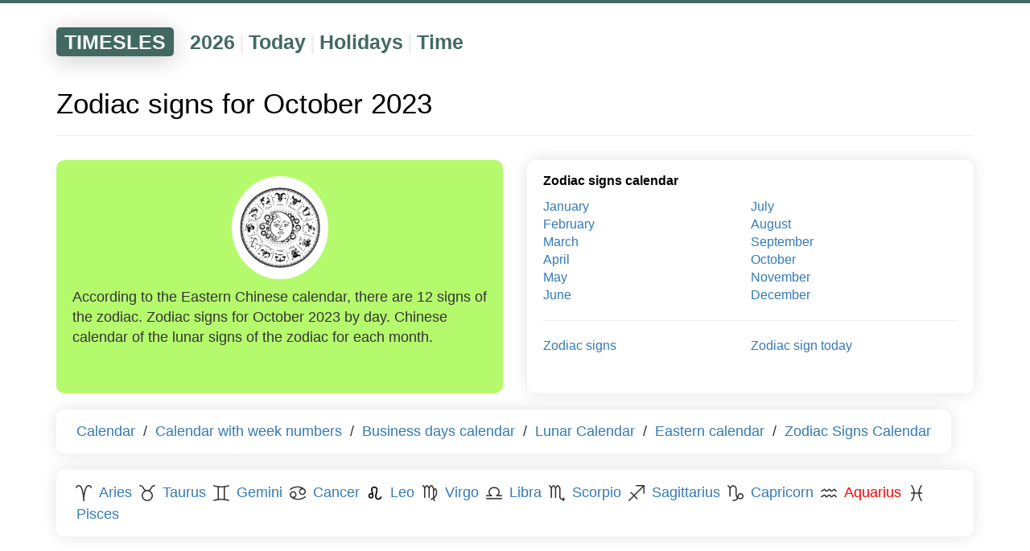

--- FILE ---
content_type: text/html; charset=UTF-8
request_url: https://timesles.com/en/calendar/zodiac/months/2023-10/
body_size: 3498
content:
<!doctypehtml><html lang="en"><link href=/favicon.ico rel="shortcut icon"type=image/x-icon><meta charset="UTF-8"><meta content="IE=edge"http-equiv=X-UA-Compatible><meta content="width=device-width,initial-scale=1"name=viewport><title>Zodiac signs for October 2023 by day | Zodiac signs calendar</title><meta content="Online calendar of the zodiac signs for October 2023 by days. Chinese calendar of the lunar signs of the zodiac for each month. Table of astrological signs of the zodiac for October 2023."name=description><link href="https://timesles.com/ru/calendar/zodiac/months/2023-10/"hreflang="ru"rel=alternate><link href="https://timesles.com/es/calendar/zodiac/months/2023-10/"hreflang="es"rel=alternate><link href="https://timesles.com/hi/calendar/zodiac/months/2023-10/"hreflang="hi"rel=alternate><link href="https://timesles.com/bn/calendar/zodiac/months/2023-10/"hreflang="bn"rel=alternate><link href="https://timesles.com/pt/calendar/zodiac/months/2023-10/"hreflang="pt"rel=alternate><link href="https://timesles.com/ja/calendar/zodiac/months/2023-10/"hreflang="ja"rel=alternate><link href="https://timesles.com/de/calendar/zodiac/months/2023-10/"hreflang="de"rel=alternate><link href="https://timesles.com/ko/calendar/zodiac/months/2023-10/"hreflang="ko"rel=alternate><link href="https://timesles.com/fr/calendar/zodiac/months/2023-10/"hreflang="fr"rel=alternate><link href="https://timesles.com/jv/calendar/zodiac/months/2023-10/"hreflang="jv"rel=alternate><link href="https://timesles.com/vi/calendar/zodiac/months/2023-10/"hreflang="vi"rel=alternate><link href="https://timesles.com/it/calendar/zodiac/months/2023-10/"hreflang="it"rel=alternate><link href="https://timesles.com/tr/calendar/zodiac/months/2023-10/"hreflang="tr"rel=alternate><link href="https://timesles.com/uk/calendar/zodiac/months/2023-10/"hreflang="uk"rel=alternate><link href="https://timesles.com/th/calendar/zodiac/months/2023-10/"hreflang="th"rel=alternate><link href="https://timesles.com/pl/calendar/zodiac/months/2023-10/"hreflang="pl"rel=alternate><link href="https://timesles.com/az/calendar/zodiac/months/2023-10/"hreflang="az"rel=alternate><link href="https://timesles.com/ro/calendar/zodiac/months/2023-10/"hreflang="ro"rel=alternate><link href="https://timesles.com/uz/calendar/zodiac/months/2023-10/"hreflang="uz"rel=alternate><link href="https://timesles.com/hu/calendar/zodiac/months/2023-10/"hreflang="hu"rel=alternate><link href="https://timesles.com/el/calendar/zodiac/months/2023-10/"hreflang="el"rel=alternate><link href="https://timesles.com/cs/calendar/zodiac/months/2023-10/"hreflang="cs"rel=alternate><link href="https://timesles.com/zh/calendar/zodiac/months/2023-10/"hreflang="zh"rel=alternate><link href="https://timesles.com/en/calendar/zodiac/months/2023-10/"rel=canonical><meta name="csrf-param" content="_csrf">
<meta name="csrf-token" content="CcijvEuWUuuaJTiFeAKRD03awk5n_jTndNn66R8fx_V8sZvwIeArmf5HWrc1dqRZC62rDA60ft8mk6KKbEWVlg==">

<link href="/assets/df90a9ee/css/bootstrap.css" rel="stylesheet">
<link href="/assets/3652990/yii2-fontawesome/assets/css/font-awesome.min.css" rel="stylesheet">
<link href="/css/scss/main.min.css" rel="stylesheet">
<script src="/assets/cd2ff0ff/jquery.js"></script>
<script src="/assets/10499c11/yii.js"></script>
<script src="/assets/df90a9ee/js/bootstrap.js"></script>
<script src="/js/main.js"></script>
<script src="/js/lightzoom.js"></script>
<script src="/js/moment.min.js"></script>
<script src="/js/moment-timezone-with-data.min.js"></script>
<script src="/js/clock.js"></script><script async src="https://pagead2.googlesyndication.com/pagead/js/adsbygoogle.js?client=ca-pub-9891942531980624"crossorigin=anonymous></script><script>window.yaContextCb=window.yaContextCb||[]</script><script async src=https://yandex.ru/ads/system/context.js></script><body role=document><div class=wrap><script>window.yaContextCb.push(() => {
            Ya.Context.AdvManager.render({
                "blockId": "R-A-1598540-2",
                "type": "fullscreen",
                "platform": "desktop"
            })
        })</script><script>window.yaContextCb.push(() => {
            Ya.Context.AdvManager.render({
                "blockId": "R-A-1598540-4",
                "type": "fullscreen",
                "platform": "touch"
            })
        })</script><div class=menu><div class="container navigation-container"><div class=navigation><div class=navigation-header><a href="/en/">TIMESLES</a></div><div class=navigation-items><div class=navigation-item><a href="/en/calendar/years/2026/">2026</a></div><div class=navigation-separator>|</div><div class=navigation-item><a href="/en/calendar/days/today/">Today</a></div><div class=navigation-separator>|</div><div class=navigation-item><a href="/en/holidays/years/2026/">Holidays</a></div><div class=navigation-separator>|</div><div class=navigation-item><a href="/en/time/">Time</a></div></div></div></div></div><div class=container><div class=rflex><div id=yandex_rtb_R-A-1598540-1></div><script>window.yaContextCb.push(()=>{
                        Ya.Context.AdvManager.render({
                            renderTo: 'yandex_rtb_R-A-1598540-1',
                            blockId: 'R-A-1598540-1'
                        })
                    })</script></div><a name=calendar></a><h1 class=main-page-h1>Zodiac signs for October 2023</h1><hr><div class=row><div class="col-xxs-12 col-xs-6 current-date"><div class=current-date-div><div class=current-date-one><div class=eastern-main-pic-div><img alt=""src=/pictures/zodiac/zodiac.png width=100 class=eastern-pic> <span class=current-date-month></span></div></div><div class=current-date-text>According to the Eastern Chinese calendar, there are 12 signs of the zodiac. Zodiac signs for October 2023 by day. Chinese calendar of the lunar signs of the zodiac for each month.</div></div></div><div class="col-xxs-12 plates col-xs-6"><div class=plate><div class=plate-header><a href="/en/calendar/zodiac/years/2023/">Zodiac signs calendar</a></div><div class=plate-links><div class="col-xs-6 plate-links-col"><a href="/en/calendar/zodiac/months/2023-01/">January</a><br><a href="/en/calendar/zodiac/months/2023-02/">February</a><br><a href="/en/calendar/zodiac/months/2023-03/">March</a><br><a href="/en/calendar/zodiac/months/2023-04/">April</a><br><a href="/en/calendar/zodiac/months/2023-05/">May</a><br><a href="/en/calendar/zodiac/months/2023-06/">June</a><br></div><div class="col-xs-6 plate-links-col"><a href="/en/calendar/zodiac/months/2023-07/">July</a><br><a href="/en/calendar/zodiac/months/2023-08/">August</a><br><a href="/en/calendar/zodiac/months/2023-09/">September</a><br><a href="/en/calendar/zodiac/months/2023-10/">October</a><br><a href="/en/calendar/zodiac/months/2023-11/">November</a><br><a href="/en/calendar/zodiac/months/2023-12/">December</a><br></div></div><div class=plate-links><hr></div><div class=plate-links><div class="col-xs-6 plate-links-col"><a href="/en/zodiac/">Zodiac signs</a></div><div class="col-xs-6 plate-links-col"><a href="/en/calendar/zodiac/days/today/">Zodiac sign today</a></div></div></div></div></div><div class="row rflex"><div class="col-xxs-12 plates"><div class=plate-long><a href="/en/calendar/years/2026/"class=plate-a-margin>Calendar</a> / <a href="/en/calendar/weeks/2026/"class=plate-a-margin>Calendar with week numbers</a> / <a href="/en/calendar/business/years/2026/"class=plate-a-margin>Business days calendar</a> / <a href="/en/calendar/moon/years/2026/"class=plate-a-margin>Lunar Calendar</a> / <a href="/en/calendar/eastern/"class=plate-a-margin>Eastern calendar</a> / <a href="/en/calendar/zodiac/years/2026/"class=plate-a-margin>Zodiac Signs Calendar</a></div></div></div><div class="row rflex"><div class="col-xxs-12 plates"><div class=plate-long><img alt="Aries"src="/pictures/zodiac/aries.png"width=20 class=eastern-pic><a href="/en/zodiac/aries/"class=plate-a-margin>Aries</a><img alt="Taurus"src="/pictures/zodiac/taurus.png"width=20 class=eastern-pic><a href="/en/zodiac/taurus/"class=plate-a-margin>Taurus</a><img alt="Gemini"src="/pictures/zodiac/gemini.png"width=20 class=eastern-pic><a href="/en/zodiac/gemini/"class=plate-a-margin>Gemini</a><img alt="Cancer"src="/pictures/zodiac/cancer.png"width=20 class=eastern-pic><a href="/en/zodiac/cancer/"class=plate-a-margin>Cancer</a><img alt="Leo"src="/pictures/zodiac/leo.png"width=20 class=eastern-pic><a href="/en/zodiac/leo/"class=plate-a-margin>Leo</a><img alt="Virgo"src="/pictures/zodiac/virgo.png"width=20 class=eastern-pic><a href="/en/zodiac/virgo/"class=plate-a-margin>Virgo</a><img alt="Libra"src="/pictures/zodiac/libra.png"width=20 class=eastern-pic><a href="/en/zodiac/libra/"class=plate-a-margin>Libra</a><img alt="Scorpio"src="/pictures/zodiac/scorpio.png"width=20 class=eastern-pic><a href="/en/zodiac/scorpio/"class=plate-a-margin>Scorpio</a><img alt="Sagittarius"src="/pictures/zodiac/sagittarius.png"width=20 class=eastern-pic><a href="/en/zodiac/sagittarius/"class=plate-a-margin>Sagittarius</a><img alt="Capricorn"src="/pictures/zodiac/capricorn.png"width=20 class=eastern-pic><a href="/en/zodiac/capricorn/"class=plate-a-margin>Capricorn</a><img alt="Aquarius"src="/pictures/zodiac/aquarius.png"width=20 class=eastern-pic><a href="/en/zodiac/aquarius/"class=plate-piece-current>Aquarius</a><img alt="Pisces"src="/pictures/zodiac/pisces.png"width=20 class=eastern-pic><a href="/en/zodiac/pisces/"class=plate-a-margin>Pisces</a></div></div></div><hr><div class=row><div class="col-xxs-12 col-xs-4 c-prev-next-left"><a href="/en/calendar/zodiac/months/2023-09/">September</a></div><div class="col-xxs-12 col-xs-4 c-prev-next-center">October</div><div class="col-xxs-12 col-xs-4 c-prev-next-right"><a href="/en/calendar/zodiac/months/2023-11/">November</a></div></div><hr><div class="row rflex myear"><div class="col-xxs-12 mmonth"><div class=mmonth-name>October</div><div class=mweek-name><div class=mday-name>Mon</div><div class=mday-name>Tue</div><div class=mday-name>Wed</div><div class=mday-name>Thu</div><div class=mday-name>Fri</div><div class=mday-name>Sat</div><div class=mday-name>Sun</div></div><div class=mweek><div class=mno-day><span></span></div><div class=mno-day><span></span></div><div class=mno-day><span></span></div><div class=mno-day><span></span></div><div class=mno-day><span></span></div><div class=mno-day><span></span></div><div class=mday-off><span>1<br><img alt=""src="/pictures/zodiac/libra.png"width=18></span></div></div><div class=mweek><div class=mday><span>2<br><img alt=""src="/pictures/zodiac/libra.png"width=18></span></div><div class=mday><span>3<br><img alt=""src="/pictures/zodiac/libra.png"width=18></span></div><div class=mday><span>4<br><img alt=""src="/pictures/zodiac/libra.png"width=18></span></div><div class=mday><span>5<br><img alt=""src="/pictures/zodiac/libra.png"width=18></span></div><div class=mday><span>6<br><img alt=""src="/pictures/zodiac/libra.png"width=18></span></div><div class=mday-off><span>7<br><img alt=""src="/pictures/zodiac/libra.png"width=18></span></div><div class=mday-off><span>8<br><img alt=""src="/pictures/zodiac/libra.png"width=18></span></div></div><div class=mweek><div class=mday><span>9<br><img alt=""src="/pictures/zodiac/libra.png"width=18></span></div><div class=mday><span>10<br><img alt=""src="/pictures/zodiac/libra.png"width=18></span></div><div class=mday><span>11<br><img alt=""src="/pictures/zodiac/libra.png"width=18></span></div><div class=mday><span>12<br><img alt=""src="/pictures/zodiac/libra.png"width=18></span></div><div class=mday><span>13<br><img alt=""src="/pictures/zodiac/libra.png"width=18></span></div><div class=mday-off><span>14<br><img alt=""src="/pictures/zodiac/libra.png"width=18></span></div><div class=mday-off><span>15<br><img alt=""src="/pictures/zodiac/libra.png"width=18></span></div></div><div class=mweek><div class=mday><span>16<br><img alt=""src="/pictures/zodiac/libra.png"width=18></span></div><div class=mday><span>17<br><img alt=""src="/pictures/zodiac/libra.png"width=18></span></div><div class=mday><span>18<br><img alt=""src="/pictures/zodiac/libra.png"width=18></span></div><div class=mday><span>19<br><img alt=""src="/pictures/zodiac/libra.png"width=18></span></div><div class=mday><span>20<br><img alt=""src="/pictures/zodiac/libra.png"width=18></span></div><div class=mday-off><span>21<br><img alt=""src="/pictures/zodiac/libra.png"width=18></span></div><div class=mday-off><span>22<br><img alt=""src="/pictures/zodiac/libra.png"width=18></span></div></div><div class=mweek><div class=mday><span>23<br><img alt=""src="/pictures/zodiac/libra.png"width=18></span></div><div class=mday><span>24<br><img alt=""src="/pictures/zodiac/scorpio.png"width=18></span></div><div class=mday><span>25<br><img alt=""src="/pictures/zodiac/scorpio.png"width=18></span></div><div class=mday><span>26<br><img alt=""src="/pictures/zodiac/scorpio.png"width=18></span></div><div class=mday><span>27<br><img alt=""src="/pictures/zodiac/scorpio.png"width=18></span></div><div class=mday-off><span>28<br><img alt=""src="/pictures/zodiac/scorpio.png"width=18></span></div><div class=mday-off><span>29<br><img alt=""src="/pictures/zodiac/scorpio.png"width=18></span></div></div><div class=mweek><div class=mday><span>30<br><img alt=""src="/pictures/zodiac/scorpio.png"width=18></span></div><div class=mday><span>31<br><img alt=""src="/pictures/zodiac/scorpio.png"width=18></span></div><div class=mno-day><span></span></div><div class=mno-day><span></span></div><div class=mno-day><span></span></div><div class=mno-day><span></span></div><div class=mno-day><span></span></div></div></div></div><br><hr><br><div id=yandex_rtb_R-A-1598540-3></div><script>window.yaContextCb.push(() => {
                Ya.Context.AdvManager.render({
                    "blockId": "R-A-1598540-3",
                    "renderTo": "yandex_rtb_R-A-1598540-3",
                    "type": "feed"
                })
            })</script></div><div class=container><div class=rflex><br><br><ol class=breadcrumbs itemscope itemtype=http://schema.org/BreadcrumbList><li class=breadcrumbs-item itemprop=itemListElement itemscope itemtype=http://schema.org/ListItem><a href="/en/"itemprop=item><span itemprop=name>Home</span></a><meta content=1 itemprop=position></li><li class=breadcrumbs-item itemprop=itemListElement itemscope itemtype=http://schema.org/ListItem>/ <a href="/en/zodiac/"itemprop=item><span itemprop=name>Zodiac signs</span></a><meta content="2"itemprop=position></li><li class=breadcrumbs-item itemprop=itemListElement itemscope itemtype=http://schema.org/ListItem>/ <a href="/en/calendar/zodiac/years/2023/"itemprop=item><span itemprop=name>Calendar</span></a><meta content="3"itemprop=position></li><li class=breadcrumbs-item>/ <span>October</span></li></ol><br><br></div></div></div><footer><div class=container><div class="rflex fmy"><div class="col-sm-6 col-xs-12"><span class=cl><span class="fa fa-globe"></span>English<span class="fa fa-sort-down"></span><ul><li><a href="/ru/calendar/zodiac/months/2023-10/">Русский</a></li><li><a href="/en/calendar/zodiac/months/2023-10/">English</a></li><li><a href="/es/calendar/zodiac/months/2023-10/">Español</a></li><li><a href="/hi/calendar/zodiac/months/2023-10/">हिन्दी</a></li><li><a href="/bn/calendar/zodiac/months/2023-10/">বাংলা Bāṇlā</a></li><li><a href="/pt/calendar/zodiac/months/2023-10/">Português</a></li><li><a href="/ja/calendar/zodiac/months/2023-10/">日本語</a></li><li><a href="/de/calendar/zodiac/months/2023-10/">Deutsch</a></li><li><a href="/ko/calendar/zodiac/months/2023-10/">한국어</a></li><li><a href="/fr/calendar/zodiac/months/2023-10/">Français</a></li><li><a href="/jv/calendar/zodiac/months/2023-10/">Basa Jawa</a></li><li><a href="/vi/calendar/zodiac/months/2023-10/">Tiếng Việt</a></li><li><a href="/it/calendar/zodiac/months/2023-10/">Italiano</a></li><li><a href="/tr/calendar/zodiac/months/2023-10/">Türkçe</a></li><li><a href="/uk/calendar/zodiac/months/2023-10/">Українська</a></li><li><a href="/th/calendar/zodiac/months/2023-10/">ภาษาไทย</a></li><li><a href="/pl/calendar/zodiac/months/2023-10/">Polszczyzna</a></li><li><a href="/az/calendar/zodiac/months/2023-10/">Azəri</a></li><li><a href="/ro/calendar/zodiac/months/2023-10/">Română</a></li><li><a href="/uz/calendar/zodiac/months/2023-10/">O‘zbek tili</a></li><li><a href="/hu/calendar/zodiac/months/2023-10/">Magyar nyelv</a></li><li><a href="/el/calendar/zodiac/months/2023-10/">Ελληνικά</a></li><li><a href="/cs/calendar/zodiac/months/2023-10/">Čeština</a></li><li><a href="/zh/calendar/zodiac/months/2023-10/">中文</a></li></ul></span><span class=footer-brand><br><br>&#169; timesles.com<br></span></div><div class="col-sm-6 col-xs-12"><ul class=contact><li><span>Read</span><li><a href="/en/cms/cookie/"rel=nofollow>Cookie info</a><li><a href="/en/cms/policy/"rel=nofollow>Privacy policy</a><li><a href="/en/cms/user-agreement/"rel=nofollow>User agreement</a></ul></div></div></div><br><br><br></footer><script>$(".lightzoom").lightzoom({speed:200,viewTitle:!1,isOverlayClickClosing:!0,isWindowClickClosing:!0,isEscClosing:!0})</script><script>(new Image).src="https://counter.yadro.ru/hit?r"+escape(document.referrer)+("undefined"==typeof screen?"":";s"+screen.width+"*"+screen.height+"*"+(screen.colorDepth?screen.colorDepth:screen.pixelDepth))+";u"+escape(document.URL)+";h"+escape(document.title.substring(0,150))+";"+Math.random()</script><script>!function(e,t,a,n,c){e.ym=e.ym||function(){(e.ym.a=e.ym.a||[]).push(arguments)},e.ym.l=+new Date,n=t.createElement(a),c=t.getElementsByTagName(a)[0],n.async=1,n.src="https://mc.yandex.ru/metrika/tag.js",c.parentNode.insertBefore(n,c)}(window,document,"script"),ym(82218460,"init",{clickmap:!0,trackLinks:!0,accurateTrackBounce:!0})</script><noscript><div><img alt=""src=https://mc.yandex.ru/watch/82218460 style="position:absolute; left:-9999px;"></div></noscript>

--- FILE ---
content_type: text/html; charset=utf-8
request_url: https://www.google.com/recaptcha/api2/aframe
body_size: 268
content:
<!DOCTYPE HTML><html><head><meta http-equiv="content-type" content="text/html; charset=UTF-8"></head><body><script nonce="QcFLCJQCqCEeYrVCUOp5Rg">/** Anti-fraud and anti-abuse applications only. See google.com/recaptcha */ try{var clients={'sodar':'https://pagead2.googlesyndication.com/pagead/sodar?'};window.addEventListener("message",function(a){try{if(a.source===window.parent){var b=JSON.parse(a.data);var c=clients[b['id']];if(c){var d=document.createElement('img');d.src=c+b['params']+'&rc='+(localStorage.getItem("rc::a")?sessionStorage.getItem("rc::b"):"");window.document.body.appendChild(d);sessionStorage.setItem("rc::e",parseInt(sessionStorage.getItem("rc::e")||0)+1);localStorage.setItem("rc::h",'1768988612202');}}}catch(b){}});window.parent.postMessage("_grecaptcha_ready", "*");}catch(b){}</script></body></html>